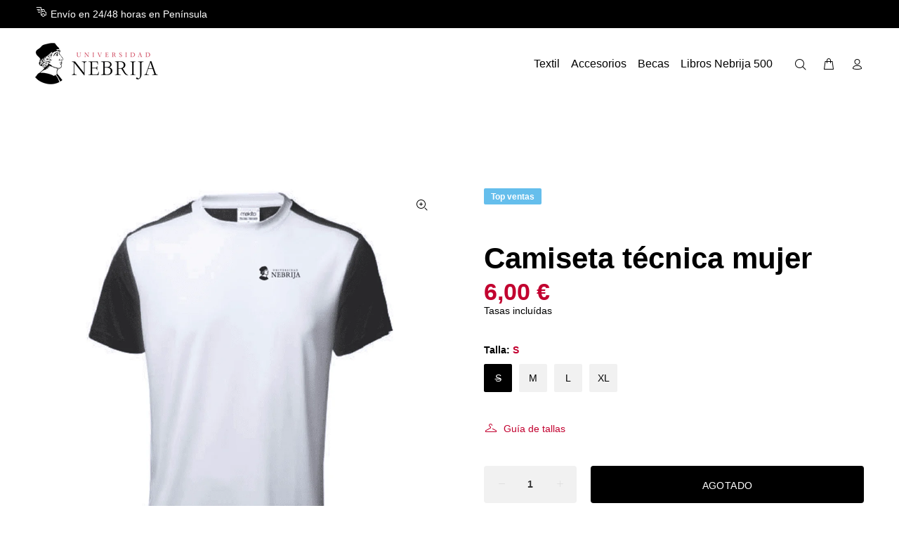

--- FILE ---
content_type: text/javascript; charset=utf-8
request_url: https://tiendanebrija.com/products/camiseta-tecnica-mujer.js
body_size: 457
content:
{"id":7022866464942,"title":"Camiseta técnica mujer","handle":"camiseta-tecnica-mujer","description":"\u003cmeta charset=\"utf-8\"\u003e\n\u003cstyle type=\"text\/css\" data-mce-fragment=\"1\"\u003e\u003c!--\ntd {border: 1px solid #ccc;}br {mso-data-placement:same-cell;}\n--\u003e\u003c\/style\u003e\n\u003cspan data-sheets-value='{\"1\":2,\"2\":\"Camiseta técnica mujer\"}' data-sheets-userformat='{\"2\":8385,\"3\":{\"1\":4,\"2\":\"\\\"€\\\"#,##0.00\",\"3\":1},\"9\":0,\"10\":2,\"16\":10}' data-mce-fragment=\"1\"\u003eCamiseta técnica mujer d\u003c\/span\u003ee manga corta y combinada a dos colores \u003cspan data-mce-fragment=\"1\"\u003e(blanco y gris jaspeado)\u003c\/span\u003e, es ideal para cualquier uso y momento. Está diseñada con tejido transpirable de fácil lavado y secado, lo que permite hacer deporte de forma súper cómoda. ¿Preparada para correr?","published_at":"2021-06-17T12:32:29+02:00","created_at":"2021-06-17T12:31:43+02:00","vendor":"Nebrija","type":"","tags":[],"price":600,"price_min":600,"price_max":600,"available":true,"price_varies":false,"compare_at_price":null,"compare_at_price_min":0,"compare_at_price_max":0,"compare_at_price_varies":false,"variants":[{"id":40318125080750,"title":"S","option1":"S","option2":null,"option3":null,"sku":"N003FS","requires_shipping":true,"taxable":true,"featured_image":null,"available":false,"name":"Camiseta técnica mujer - S","public_title":"S","options":["S"],"price":600,"weight":0,"compare_at_price":null,"inventory_management":"shopify","barcode":"","requires_selling_plan":false,"selling_plan_allocations":[]},{"id":40318125113518,"title":"M","option1":"M","option2":null,"option3":null,"sku":"N003FM","requires_shipping":true,"taxable":true,"featured_image":null,"available":true,"name":"Camiseta técnica mujer - M","public_title":"M","options":["M"],"price":600,"weight":0,"compare_at_price":null,"inventory_management":"shopify","barcode":"","requires_selling_plan":false,"selling_plan_allocations":[]},{"id":40318125146286,"title":"L","option1":"L","option2":null,"option3":null,"sku":"N003FL","requires_shipping":true,"taxable":true,"featured_image":null,"available":true,"name":"Camiseta técnica mujer - L","public_title":"L","options":["L"],"price":600,"weight":0,"compare_at_price":null,"inventory_management":"shopify","barcode":"","requires_selling_plan":false,"selling_plan_allocations":[]},{"id":40318125179054,"title":"XL","option1":"XL","option2":null,"option3":null,"sku":"N003FX","requires_shipping":true,"taxable":true,"featured_image":null,"available":true,"name":"Camiseta técnica mujer - XL","public_title":"XL","options":["XL"],"price":600,"weight":0,"compare_at_price":null,"inventory_management":"shopify","barcode":"","requires_selling_plan":false,"selling_plan_allocations":[]}],"images":["\/\/cdn.shopify.com\/s\/files\/1\/0577\/0503\/7998\/products\/camiseta-tecnica-universitaria_ac7e65f2-429c-4518-9b37-489bc8cab163.png?v=1624004178"],"featured_image":"\/\/cdn.shopify.com\/s\/files\/1\/0577\/0503\/7998\/products\/camiseta-tecnica-universitaria_ac7e65f2-429c-4518-9b37-489bc8cab163.png?v=1624004178","options":[{"name":"Talla","position":1,"values":["S","M","L","XL"]}],"url":"\/products\/camiseta-tecnica-mujer","media":[{"alt":null,"id":21307115438254,"position":1,"preview_image":{"aspect_ratio":1.0,"height":1000,"width":1000,"src":"https:\/\/cdn.shopify.com\/s\/files\/1\/0577\/0503\/7998\/products\/camiseta-tecnica-universitaria_ac7e65f2-429c-4518-9b37-489bc8cab163.png?v=1624004178"},"aspect_ratio":1.0,"height":1000,"media_type":"image","src":"https:\/\/cdn.shopify.com\/s\/files\/1\/0577\/0503\/7998\/products\/camiseta-tecnica-universitaria_ac7e65f2-429c-4518-9b37-489bc8cab163.png?v=1624004178","width":1000}],"requires_selling_plan":false,"selling_plan_groups":[]}